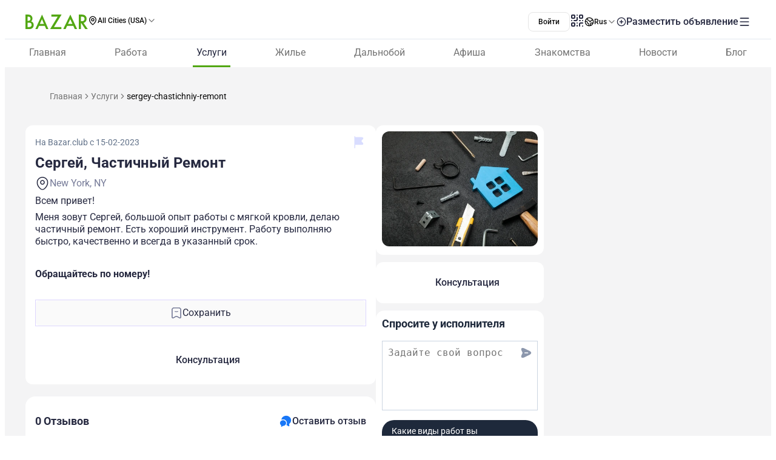

--- FILE ---
content_type: text/css; charset=utf-8
request_url: https://www.bazar.club/_nuxt/_slug_.BLBooTt8.css
body_size: 96
content:
@charset "UTF-8";iframe[data-v-c79ea18f]{border-radius:6px;max-width:100%}@media screen and (max-width:786px){iframe[data-v-c79ea18f]{width:100%}}.link[data-v-91ddeb9c]:before{content:"";inset:0;position:absolute}.custom-scrollbar[data-v-b6c9c67b]{scrollbar-color:#8c97ac;scrollbar-width:auto;-webkit-overflow-scrolling:auto;overflow-y:scroll;scrollbar-gutter:stable}.custom-scrollbar[data-v-b6c9c67b]::-webkit-scrollbar{width:5px}.custom-scrollbar[data-v-b6c9c67b]::-webkit-scrollbar-thumb{background-clip:padding-box;background-color:#8c97ac;border-radius:16px;border-right:1px solid transparent}.text-icon-hover[data-v-6bd8bcb8]:hover{color:#52a713}.text-icon-hover:hover .icon[data-v-6bd8bcb8]{--icon-color: #52a713}[data-v-6bd8bcb8] .video iframe{width:100%}.special-content[data-v-6bd8bcb8] :is(h1,h2,h3,h4,p,span){margin:15px 0}.special-content p[data-v-6bd8bcb8]{line-height:160%}.special-content[data-v-6bd8bcb8] :is(h1){font-size:1.5rem}.special-content[data-v-6bd8bcb8] :is(h2){font-size:1.4rem}.special-content[data-v-6bd8bcb8] :is(h3){font-size:1.2rem}


--- FILE ---
content_type: text/javascript; charset=utf-8
request_url: https://www.bazar.club/_nuxt/CQO0teVL.js
body_size: 1226
content:
import{j as F,s as N,e as q,V as A}from"./CEF-3nqh.js";import{p as H,a1 as B,a2 as y,d as P,v as h,X as o,a3 as k,W as l,E as i,Z as s,Q as b,u as g,Y as C,_ as w,a0 as p,$ as Q}from"./BqX9Mh-x.js";const U={class:"flex flex-col items-center"},W={class:"mb-4.5 text-center text-6 text-[#262940] font-600 lh-6.75"},X={key:0},Y={key:1},Z={key:2},G={key:0,class:"w-full flex items-center gap-4"},O=H({__name:"ConfirmDeletePopup",props:B({pending:{type:Boolean},timer:{default:0},title:{default:"Вы уверенны что хотите удалить заявку?"},successTitle:{default:"Заявка успешно удалена"},successButtonLabel:{default:"Вернутся к заявкам"},failTitle:{default:"Произошла ошибка"},failButtonLabel:{default:"Попробовать еще раз"},confirmButtonLabel:{default:"Удалить"},confirmButtonClass:{},defaultIconClass:{}},{visible:{type:Boolean,required:!0},visibleModifiers:{},status:{required:!0,default:"default"},statusModifiers:{}}),emits:B(["cancel","confirm","show","hide","successBtn","failBtn"],["update:visible","update:status"]),setup(c,{emit:_}){const d=c,a=_,u=y(c,"visible"),t=y(c,"status"),n=P(d.timer),$=h(()=>n.value!==0),x=h(()=>n.value===0?d.confirmButtonLabel:n.value.toString());let f;function E(){f=A(()=>{if(n.value===0){clearInterval(f);return}n.value-=1},1e3)}function L(){clearInterval(f),n.value=d.timer||0}function j(){a("confirm")}function I(){u.value=!1,a("cancel")}function T(){E(),a("show")}function z(){L(),t.value="default",a("hide")}function M(){u.value=!1,a("successBtn")}function S(){t.value="default",a("failBtn")}return(e,v)=>{const m=q,r=N,V=F;return l(),o(V,{visible:u.value,"onUpdate:visible":v[0]||(v[0]=D=>u.value=D),class:"sm:max-w-358px!",closable:!e.pending&&t.value!=="success","header-class":"p-0!",onShow:T,onHide:z},{content:k(()=>[w("div",U,[w("p",W,[t.value==="default"?(l(),i("span",X,p(e.$t(e.title)),1)):s("",!0),t.value==="success"?(l(),i("span",Y,p(e.$t(e.successTitle)),1)):s("",!0),t.value==="fail"?(l(),i("span",Z,p(e.$t(e.failTitle)),1)):s("",!0)]),t.value==="default"?(l(),i("div",{key:0,class:C(["size-[80px] flex items-center justify-center",[{"bg-[#EE3617] rounded-[50%]":t.value==="default"},e.defaultIconClass]])},[Q(e.$slots,"default-icon",{},()=>[b(m,{name:"trash-bold",color:"#FFF",size:"54"})])],2)):s("",!0),t.value==="success"?(l(),o(m,{key:1,name:"tick-circle-bold",size:"100",color:"#52A713"})):s("",!0),t.value==="fail"?(l(),o(m,{key:2,name:"close-circle-bold",size:"100",color:"#EE3617"})):s("",!0)])]),footer:k(()=>[t.value==="default"?(l(),i("div",G,[b(r,{class:"h-12 w-full flex items-center justify-center border-rd-2.5 border-none bg-[#262940] px-0 py-3 text-4.5 font-500",label:e.$t("Отмена"),disabled:e.pending,onClick:I},null,8,["label","disabled"]),b(r,{class:C(["h-12 w-full flex items-center justify-center border-rd-2.5 border-none bg-[#EE3617] px-0 py-3",e.confirmButtonClass]),label:e.$t(g(x)),disabled:g($),loading:e.pending,onClick:j},null,8,["label","class","disabled","loading"])])):s("",!0),t.value==="success"?(l(),o(r,{key:1,class:"h-12 w-full flex items-center justify-center border-rd-2.5 border-none bg-brand px-0 py-3 text-4.5 font-500",label:e.$t(e.successButtonLabel),onClick:M},null,8,["label"])):s("",!0),t.value==="fail"?(l(),o(r,{key:2,class:"h-12 w-full flex items-center justify-center border-rd-2.5 border-none bg-[#262940] px-0 py-3 text-4.5 font-500",label:e.$t(e.failButtonLabel),onClick:S},null,8,["label"])):s("",!0)]),_:3},8,["visible","closable"])}}});export{O as _};


--- FILE ---
content_type: text/javascript; charset=utf-8
request_url: https://www.bazar.club/_nuxt/DvcQQGPG.js
body_size: 407
content:
import{a1 as i,_ as p}from"./CEF-3nqh.js";import{p as u,X as m,W as d,a3 as h,_ as o,a6 as f,Y as c,af as v,a0 as a}from"./BqX9Mh-x.js";const g=["id","value","placeholder","maxlength"],b=u({__name:"Description",props:{value:{},placeholder:{},errors:{},required:{type:Boolean},label:{},textAreaClass:{},noTextLeft:{type:Boolean},maxLength:{},submitFormHeight:{type:Boolean}},emits:["update:value"],setup(_,{emit:t}){const l=t;function s(e){const r=e.target;l("update:value",r.value)}return(e,r)=>{const n=i;return d(),m(n,{"full-width":!0,errors:e.errors,required:e.required,label:e.label},{field:h(()=>[o("textarea",{id:e.label,value:e.value,placeholder:e.$t(e.placeholder||""),maxlength:e.maxLength,class:c(["scrollbar form-input h60 w-full resize-none font-sans",[{"b-brand-error validation-error bg-[#F9F1FF]":e.errors},{"h-40!":e.submitFormHeight},e.textAreaClass]]),onInput:s},null,42,g),f(o("div",{class:"mt1 flex-shrink-0 text-base-sm color-grayish-purple"},a(e.$t("Напишите еще"))+" "+a(20-(e.value?.length||0))+" "+a(e.$t("символов")),513),[[v,e.value&&e.value?.length<=19&&!e.noTextLeft]])]),_:1},8,["errors","required","label"])}}}),w=p(b,[["__scopeId","data-v-7c4dfc12"]]);export{w as _};


--- FILE ---
content_type: text/javascript; charset=utf-8
request_url: https://www.bazar.club/_nuxt/ERSFuR6y.js
body_size: -268
content:
import{$ as r}from"./CEF-3nqh.js";function a(){return r}export{a as u};


--- FILE ---
content_type: text/javascript; charset=utf-8
request_url: https://www.bazar.club/_nuxt/Dzr3TjpQ.js
body_size: 2128
content:
import R from"./Dj2wqVwa.js";import{k as U,t as N,j as P,s as q,D,e as L}from"./CEF-3nqh.js";import{u as O}from"./DIurL5ix.js";import{p as A,a1 as H,d as w,a2 as Q,v as W,X,a3 as Y,W as r,_ as s,a0 as a,u as t,E as m,Z as V,Q as i,Y as Z,c as x,P as y}from"./BqX9Mh-x.js";const G={class:"text-center text-center text-6 text-dark-blue font-600 lh-6 sm:text-5"},J={class:"mt-2 w-full text-dark-blue"},K={class:"text-center text-3.5 line-height-4.5"},ee={key:0,class:"text-3 text-brand-error"},te={class:"mt-12"},se={class:"text-center text-3.5 line-height-4.5"},le={class:"mt-6"},oe={class:"flex justify-between"},ae=["for"],ne={class:"mt-6"},ie={class:"flex justify-between"},de=["for"],re={class:"mt-12"},ce={class:"text-center text-500 text-6 line-height-8"},me={class:"mt-2 text-center line-height-5"},ue={class:"mt-10 text-center line-height-5"},pe={class:"mt-5"},fe={key:3,class:"flex flex-col items-center gap-4"},he={class:"flex flex-col gap-2"},ve={class:"text-center text-5 text-dark-blue font-600 lh-6"},be={class:"text-center text-4 text-[#4C4F61] lh-5.5"},ge=A({__name:"Report",props:H({postId:{},commentId:{},userId:{},comment:{type:Boolean}},{modelValue:{type:Boolean,required:!0},modelModifiers:{}}),emits:["update:modelValue"],setup($){const u=$,l=w("first"),b=Q($,"modelValue"),p=w(!1),{reportFormSchema:C}=O(),{handleSubmit:I,errors:n,defineField:_,resetForm:F}=U({validationSchema:N(C),initialValues:{post_id:u.postId,comment_id:u.commentId,target_user_id:u.userId}}),[c]=_("description"),[f]=_("name"),[h]=_("email"),j=W(()=>l.value==="first"?(u.comment,"Пожаловаться"):l.value==="last"?"Ваши данные":"");function B(){l.value="last"}const S=I(async e=>{p.value=!0,await $instanceFetch("/v1/report",{method:"POST",body:e,onRequestError:()=>{p.value=!1,l.value="error"},onResponse({response:o}){o.ok?l.value="success":l.value="error",p.value=!1}})});function g(){b.value=!1,F(),l.value="first"}function z(){l.value="first"}return(e,o)=>{const E=R,v=q,k=D,M=L,T=P;return r(),X(T,{visible:b.value,"onUpdate:visible":o[3]||(o[3]=d=>b.value=d),class:"sm:max-w-358px!","header-class":"sm:py-0!",onHide:g},{content:Y(()=>[s("h2",G,a(e.$t(t(j))),1),s("div",J,[t(l)==="first"?(r(),m(y,{key:0},[s("p",K,a(e.$t("Сообщая о некорректном объявлении или поведении его автора, вы помогаете делать Bazar более безопасным для других пользователей."))+" 💚 ",1),i(E,{modelValue:t(c),"onUpdate:modelValue":o[0]||(o[0]=d=>x(c)?c.value=d:null),"auto-resize":!1,placeholder:e.$t("Опишите проблему"),class:Z(["mt-6 w-full resize-none",{"b-brand-error":t(n).description}]),rows:"9",maxlength:"5000"},null,8,["modelValue","placeholder","class"]),t(n).description?(r(),m("small",ee,a(e.$t(t(n).description)),1)):V("",!0),s("div",te,[i(v,{disabled:!!t(n).description||!t(c)||t(c).length<5,class:"w-full justify-center rounded-3",severity:"info",label:e.$t("Отправить жалобу"),onClick:B},null,8,["disabled","label"])])],64)):t(l)==="last"?(r(),m(y,{key:1},[s("p",se,a(e.$t("Мы хотим поделиться с вами результатами решения проблемы.")),1),s("div",le,[s("div",oe,[s("label",{class:"mb-2 block text-3.5 text-[#4C4F61] font-300 lh-4.5",for:`name-field-${e.postId}`},a(e.$t("Ваше имя")),9,ae)]),i(k,{id:`name-field-${e.postId}`,modelValue:t(f),"onUpdate:modelValue":o[1]||(o[1]=d=>x(f)?f.value=d:null),invalid:!!t(n).name,maxlength:"100",class:"w-full py-3.5",placeholder:e.$t("Введите имя")},null,8,["id","modelValue","invalid","placeholder"])]),s("div",ne,[s("div",ie,[s("label",{class:"mb-2 block text-3.5 text-[#4C4F61] font-300 lh-4.5",for:`email-field-${e.postId}`},a(e.$t("Электронный адрес")),9,de)]),i(k,{id:`email-field-${e.postId}`,modelValue:t(h),"onUpdate:modelValue":o[2]||(o[2]=d=>x(h)?h.value=d:null),type:"email",invalid:!!t(n).email,class:"w-full py-3.5",placeholder:e.$t("Ваша почта")},null,8,["id","modelValue","invalid","placeholder"])]),s("div",re,[i(v,{disabled:!!t(n).name||!!t(n).email||!t(h)||!t(f),loading:t(p),label:e.$t("Отправить жалобу"),class:"w-full justify-center",severity:"info",onClick:t(S)},null,8,["disabled","loading","label","onClick"])])],64)):t(l)==="success"?(r(),m(y,{key:2},[o[4]||(o[4]=s("div",{class:"mb-6 flex justify-center"},[s("div",{class:"h-23 w-23 flex items-center justify-center border-rd-36 bg-blue text-18"}," 👮🏻‍♀️ ")],-1)),s("p",ce,a(e.$t("Только не в мою смену!")),1),s("p",me,a(e.$t("Ваша жалоба принята!")),1),s("p",ue,a(e.$t("Как только справедливость будет восстановлена, мы свяжемся с вами, чтобы поделиться успехами в решении вопроса")),1),s("div",pe,[i(v,{class:"w-full justify-center",label:e.$t("Понятно"),severity:"info",onClick:g},null,8,["label"])])],64)):t(l)==="error"?(r(),m("div",fe,[i(M,{name:"warning-2-bold",color:"#EE3617",size:"60"}),s("div",he,[s("h3",ve,a(e.$t("Не удалось отправить жалобу")),1),s("p",be,a(e.$t("Произошла ошибка, попробуйте еще раз")),1)]),i(v,{label:e.$t("Попробовать еще раз"),class:"h-12 w-full rounded-2.5 border-none bg-dark-blue text-white",onClick:z},null,8,["label"])])):V("",!0)])]),_:1},8,["visible"])}}});export{ge as _};


--- FILE ---
content_type: text/javascript; charset=utf-8
request_url: https://www.bazar.club/_nuxt/_Dx-NQgp.js
body_size: 498
content:
import{o as d,s as f,v,_ as l,e as x}from"./CEF-3nqh.js";import{p as _,v as b,X as p,Z as y,u,W as s,d as g,E as k,_ as h,a0 as B,ah as C}from"./BqX9Mh-x.js";import{n as F}from"./D0GJie71.js";const w=_({__name:"EditBtn",props:{id:{},type:{}},setup(t){const o=t,a=v(),n=d(),r=b(()=>{const e=n.getUserData?.role;return e?!(e===2||e===3):!1});function i(){window.open(`${a.public.panel}.bazar.club/post/${o.type}/edit/${o.id}`,"_blank")}return(e,c)=>{const m=f;return u(r)?(s(),p(m,{key:0,class:"btn w-full cursor-pointer border-none p2 text-base-xs",label:"Редагувати",onClick:i})):y("",!0)}}}),S=l(w,[["__scopeId","data-v-29592668"]]),I={class:"text-gray-600 text-base font-normal leading-4"},$=_({__name:"AddToFavorites",props:{postId:{},isFavorite:{type:Boolean}},emits:["analyticsFavorite"],setup(t,{emit:o}){const a=o,n=g(t.isFavorite);function r(){F(t.postId,n,()=>a("analyticsFavorite"))}return(i,e)=>{const c=x;return s(),k("div",{class:"text-icon-hover w-full flex cursor-pointer items-center justify-center gap-1 rounded-[10px] bg-neutral-50 px-1.5 py-3 outline-1 outline-violet-200 outline-offset-[-1px] outline",onClick:C(r,["stop"])},[u(n)?(s(),p(c,{key:0,name:"archive-tick-bold",color:"#787D99",size:"20"})):(s(),p(c,{key:1,name:"archive",color:"#787D99",size:"20"})),h("div",I,B(i.$t("Сохранить")),1)])}}}),V=l($,[["__scopeId","data-v-64b5cb05"]]);export{S as _,V as a};


--- FILE ---
content_type: text/javascript; charset=utf-8
request_url: https://www.bazar.club/_nuxt/Cy0y7jGS.js
body_size: 1380
content:
import{U as b}from"./BPKvbh91.js";import{e as T,j as $}from"./CEF-3nqh.js";import{_ as w}from"./Ba6SgKdQ.js";import{p as k,E as x,W as o,X as n,_ as c,a7 as z,a0 as f,a3 as v,a4 as B,a1 as L,d as h,v as D,a2 as M,u as m,ab as E,P as j,Y as F}from"./BqX9Mh-x.js";const I={class:"flex flex-col items-center gap-1"},N={key:0,class:"text-center text-4 text-[#262940] font-700 lh-6"},S={class:"text-center text-3.5 text-[#4C4F61] font-400 lh-5"},U=k({__name:"FormType",props:{typeData:{}},emits:["setType","hidePopup"],setup(u,{emit:d}){const e=u,t=d;function s(){e.typeData.childs?t("setType",e.typeData.route):t("hidePopup")}return(a,y)=>{const r=T,l=w;return o(),x("div",{class:"relative w-full flex flex-col cursor-pointer items-center gap-2.5 border-1 border-[#EDEDED] rounded-3 border-solid p-3.5",onClick:s},[e.typeData?.icon?(o(),n(r,{key:0,name:e.typeData?.icon,size:"32"},null,8,["name"])):(o(),n(z(e.typeData?.lucideIcon),{key:1,size:32})),c("div",I,[e.typeData.childs?(o(),x("p",N,f(a.$t(e.typeData.title)),1)):(o(),n(l,{key:1,route:{name:`location-form-${e.typeData.route}`},class:"text-center text-4 text-[#262940] font-700 lh-6 before:absolute before:left-0 before:top-0 before:z-1 before:size-full before:cursor-pointer before:content-['']"},{default:v(()=>[B(f(a.$t(e.typeData.title)),1)]),_:1},8,["route"])),c("p",S,f(a.$t(e.typeData.text)),1)])])}}}),H={class:"flex flex-col gap4 md:flex-row"},W=k({__name:"Popup",props:{visible:{type:Boolean,required:!0},visibleModifiers:{}},emits:L(["hidePopup"],["update:visible"]),setup(u,{emit:d}){const e=d,t=h(""),s=h({job:{icon:"briefcase",title:"Работа",route:"job",text:"Сотрудники мечты на Bazar.club",childs:[{icon:"briefcase",title:"Ищу работников",route:"job",text:"Для работодателей"},{icon:"profile-2user",title:"Ищу работу",route:"cv",text:"Создайте резюме"}]},property:{icon:"house-2",title:"Жилье",route:"property",text:"Арендуйте и сдавайте",childs:[{icon:"popups-property-rent-special",title:"Сдаю в аренду",route:"property",text:"Для арендодателей"},{icon:"popups-property-find-special",title:"Ищу жилье",route:"property-find",text:"Хочу снимать"}]},business:{icon:"layer",title:"Бизнес",route:"business",text:"Рекламируйте бизнес и услуги"},drivers:{icon:"truck-fast",title:"Дальнобой",route:"drivers",text:"Сотрудники и работа в траке",childs:[{lucideIcon:b,title:"Ищу водителей CDL",route:"cdl",text:"Найдите опытных сотрудников"},{lucideIcon:b,title:"Ищу Водителей NO-CDL",route:"no-cdl",text:"Найдите опытных сотрудников"},{icon:"personalcard",title:"Ищу работу Водителем",route:"drivers-cv",text:"Создайте резюме"}]}}),a=D(()=>t.value===""?s.value:s.value[t.value]?.childs?s.value[t.value].childs:[]),y=D(()=>t.value?s.value[t.value].title:"Выберите раздел"),r=M(u,"visible");function l(){e("hidePopup"),t.value="",r.value=!1}function C(_){t.value=_}return(_,p)=>{const g=U,P=$;return o(),n(P,{visible:r.value,"onUpdate:visible":p[1]||(p[1]=i=>r.value=i),"dismissable-mask":"","header-text":m(y),"header-text-class":"font-600 text-5",class:"sm:max-w-215!",onHide:l},{"header-start-icon":v(()=>[c("span",{class:F([{invisible:!m(t)},"pi pi-arrow-left absolute left-2 cursor-pointer text-4"]),onClick:p[0]||(p[0]=i=>t.value="")},null,2)]),content:v(()=>[c("div",H,[(o(!0),x(j,null,E(m(a),i=>(o(),n(g,{key:i.route,"type-data":i,class:"hover:shadow-lg",onSetType:C,onHidePopup:l},null,8,["type-data"]))),128))])]),_:1},8,["visible","header-text"])}}});export{W as _};


--- FILE ---
content_type: text/javascript; charset=utf-8
request_url: https://www.bazar.club/_nuxt/Bs7VcHox.js
body_size: 3740
content:
import{S as p,M as $,b6 as w,aL as y,O,U as g}from"./CEF-3nqh.js";import{E as c,W as s,_ as u,U as a,P as B,ab as F,$ as C,X as h,a7 as m,Y as v}from"./BqX9Mh-x.js";var I={name:"BanIcon",extends:p};function k(o,t,n,e,l,r){return s(),c("svg",a({width:"14",height:"14",viewBox:"0 0 14 14",fill:"none",xmlns:"http://www.w3.org/2000/svg"},o.pti()),t[0]||(t[0]=[u("path",{d:"M7 0C5.61553 0 4.26215 0.410543 3.11101 1.17971C1.95987 1.94888 1.06266 3.04213 0.532846 4.32122C0.00303296 5.6003 -0.13559 7.00776 0.134506 8.36563C0.404603 9.7235 1.07129 10.9708 2.05026 11.9497C3.02922 12.9287 4.2765 13.5954 5.63437 13.8655C6.99224 14.1356 8.3997 13.997 9.67879 13.4672C10.9579 12.9373 12.0511 12.0401 12.8203 10.889C13.5895 9.73785 14 8.38447 14 7C14 5.14348 13.2625 3.36301 11.9497 2.05025C10.637 0.737498 8.85652 0 7 0ZM1.16667 7C1.16549 5.65478 1.63303 4.35118 2.48889 3.31333L10.6867 11.5111C9.83309 12.2112 8.79816 12.6544 7.70243 12.789C6.60669 12.9236 5.49527 12.744 4.49764 12.2713C3.50001 11.7986 2.65724 11.0521 2.06751 10.1188C1.47778 9.18558 1.16537 8.10397 1.16667 7ZM11.5111 10.6867L3.31334 2.48889C4.43144 1.57388 5.84966 1.10701 7.29265 1.1789C8.73565 1.2508 10.1004 1.85633 11.1221 2.87795C12.1437 3.89956 12.7492 5.26435 12.8211 6.70735C12.893 8.15034 12.4261 9.56856 11.5111 10.6867Z",fill:"currentColor"},null,-1)]),16)}I.render=k;var L={name:"StarIcon",extends:p};function S(o,t,n,e,l,r){return s(),c("svg",a({width:"14",height:"14",viewBox:"0 0 14 14",fill:"none",xmlns:"http://www.w3.org/2000/svg"},o.pti()),t[0]||(t[0]=[u("path",{d:"M10.9741 13.6721C10.8806 13.6719 10.7886 13.6483 10.7066 13.6033L7.00002 11.6545L3.29345 13.6033C3.19926 13.6539 3.09281 13.6771 2.98612 13.6703C2.87943 13.6636 2.77676 13.6271 2.6897 13.5651C2.60277 13.5014 2.53529 13.4147 2.4948 13.3148C2.45431 13.215 2.44241 13.1058 2.46042 12.9995L3.17881 8.87264L0.167699 5.95324C0.0922333 5.8777 0.039368 5.78258 0.0150625 5.67861C-0.00924303 5.57463 -0.00402231 5.46594 0.030136 5.36477C0.0621323 5.26323 0.122141 5.17278 0.203259 5.10383C0.284377 5.03488 0.383311 4.99023 0.488681 4.97501L4.63087 4.37126L6.48797 0.618832C6.54083 0.530159 6.61581 0.456732 6.70556 0.405741C6.79532 0.35475 6.89678 0.327942 7.00002 0.327942C7.10325 0.327942 7.20471 0.35475 7.29447 0.405741C7.38422 0.456732 7.4592 0.530159 7.51206 0.618832L9.36916 4.37126L13.5114 4.97501C13.6167 4.99023 13.7157 5.03488 13.7968 5.10383C13.8779 5.17278 13.9379 5.26323 13.9699 5.36477C14.0041 5.46594 14.0093 5.57463 13.985 5.67861C13.9607 5.78258 13.9078 5.8777 13.8323 5.95324L10.8212 8.87264L11.532 12.9995C11.55 13.1058 11.5381 13.215 11.4976 13.3148C11.4571 13.4147 11.3896 13.5014 11.3027 13.5651C11.2059 13.632 11.0917 13.6692 10.9741 13.6721ZM7.00002 10.4393C7.09251 10.4404 7.18371 10.4613 7.2675 10.5005L10.2098 12.029L9.65193 8.75036C9.6368 8.6584 9.64343 8.56418 9.6713 8.47526C9.69918 8.38633 9.74751 8.30518 9.81242 8.23832L12.1969 5.94559L8.90298 5.45648C8.81188 5.44198 8.72555 5.406 8.65113 5.35152C8.57671 5.29703 8.51633 5.2256 8.475 5.14314L7.00002 2.1626L5.52503 5.15078C5.4837 5.23324 5.42332 5.30467 5.3489 5.35916C5.27448 5.41365 5.18815 5.44963 5.09705 5.46412L1.80318 5.94559L4.18761 8.23832C4.25252 8.30518 4.30085 8.38633 4.32873 8.47526C4.3566 8.56418 4.36323 8.6584 4.3481 8.75036L3.7902 12.0519L6.73253 10.5234C6.81451 10.4762 6.9058 10.4475 7.00002 10.4393Z",fill:"currentColor"},null,-1)]),16)}L.render=S;var b={name:"StarFillIcon",extends:p};function x(o,t,n,e,l,r){return s(),c("svg",a({width:"14",height:"14",viewBox:"0 0 14 14",fill:"none",xmlns:"http://www.w3.org/2000/svg"},o.pti()),t[0]||(t[0]=[u("path",{d:"M13.9718 5.36453C13.9398 5.26298 13.8798 5.17252 13.7986 5.10356C13.7175 5.0346 13.6186 4.98994 13.5132 4.97472L9.37043 4.37088L7.51307 0.617955C7.46021 0.529271 7.38522 0.455834 7.29545 0.404836C7.20568 0.353838 7.1042 0.327026 7.00096 0.327026C6.89771 0.327026 6.79624 0.353838 6.70647 0.404836C6.6167 0.455834 6.54171 0.529271 6.48885 0.617955L4.63149 4.37088L0.488746 4.97472C0.383363 4.98994 0.284416 5.0346 0.203286 5.10356C0.122157 5.17252 0.0621407 5.26298 0.03014 5.36453C-0.00402286 5.46571 -0.00924428 5.57442 0.0150645 5.67841C0.0393733 5.7824 0.0922457 5.87753 0.167722 5.95308L3.17924 8.87287L2.4684 13.0003C2.45038 13.1066 2.46229 13.2158 2.50278 13.3157C2.54328 13.4156 2.61077 13.5022 2.6977 13.5659C2.78477 13.628 2.88746 13.6644 2.99416 13.6712C3.10087 13.678 3.20733 13.6547 3.30153 13.6042L7.00096 11.6551L10.708 13.6042C10.79 13.6491 10.882 13.6728 10.9755 13.673C11.0958 13.6716 11.2129 13.6343 11.3119 13.5659C11.3988 13.5022 11.4663 13.4156 11.5068 13.3157C11.5473 13.2158 11.5592 13.1066 11.5412 13.0003L10.8227 8.87287L13.8266 5.95308C13.9033 5.87835 13.9577 5.7836 13.9833 5.67957C14.009 5.57554 14.005 5.4664 13.9718 5.36453Z",fill:"currentColor"},null,-1)]),16)}b.render=x;var M=function(t){var n=t.dt;return`
.p-rating {
    position: relative;
    display: flex;
    align-items: center;
    gap: `.concat(n("rating.gap"),`;
}

.p-rating-option {
    display: inline-flex;
    align-items: center;
    cursor: pointer;
    outline-color: transparent;
    border-radius: 50%;
    transition: background `).concat(n("rating.transition.duration"),", color ").concat(n("rating.transition.duration"),", border-color ").concat(n("rating.transition.duration"),", outline-color ").concat(n("rating.transition.duration"),", box-shadow ").concat(n("rating.transition.duration"),`;
}

.p-rating-option.p-focus-visible {
    box-shadow: `).concat(n("rating.focus.ring.shadow"),`;
    outline: `).concat(n("rating.focus.ring.width")," ").concat(n("rating.focus.ring.style")," ").concat(n("rating.focus.ring.color"),`;
    outline-offset: `).concat(n("rating.focus.ring.offset"),`;
}

.p-rating-icon {
    color: `).concat(n("rating.icon.color"),`;
    transition: background `).concat(n("rating.transition.duration"),", color ").concat(n("rating.transition.duration"),", border-color ").concat(n("rating.transition.duration"),", outline-color ").concat(n("rating.transition.duration"),", box-shadow ").concat(n("rating.transition.duration"),`;
    font-size: `).concat(n("rating.icon.size"),`;
    width: `).concat(n("rating.icon.size"),`;
    height: `).concat(n("rating.icon.size"),`;
}

.p-rating:not(.p-disabled):not(.p-readonly) .p-rating-option:hover .p-rating-icon {
    color: `).concat(n("rating.icon.hover.color"),`;
}

.p-rating-option-active .p-rating-icon {
    color: `).concat(n("rating.icon.active.color"),`;
}

.p-rating-icon.p-invalid { /* @todo */
    stroke: `).concat(n("rating.invalid.icon.color"),`;
}
`)},V={root:function(t){var n=t.props;return["p-rating",{"p-readonly":n.readonly,"p-disabled":n.disabled}]},option:function(t){var n=t.instance,e=t.value;return["p-rating-option",{"p-rating-option-active":e<=n.d_value,"p-focus-visible":e===n.focusedOptionIndex&&n.isFocusVisibleItem}]},onIcon:function(t){var n=t.instance;return["p-rating-icon p-rating-on-icon",{"p-invalid":n.$invalid}]},offIcon:function(t){var n=t.instance;return["p-rating-icon p-rating-off-icon",{"p-invalid":n.$invalid}]}},Z=$.extend({name:"rating",theme:M,classes:V}),z={name:"BaseRating",extends:w,props:{readonly:{type:Boolean,default:!1},stars:{type:Number,default:5},onIcon:{type:String,default:void 0},offIcon:{type:String,default:void 0}},style:Z,provide:function(){return{$pcRating:this,$parentInstance:this}}},P={name:"Rating",extends:z,inheritAttrs:!1,emits:["change","focus","blur"],data:function(){return{d_name:this.name,focusedOptionIndex:-1,isFocusVisibleItem:!0}},watch:{name:function(t){this.d_name=t||g()}},mounted:function(){this.d_name=this.d_name||g()},methods:{getPTOptions:function(t,n){return this.ptm(t,{context:{active:n<=this.d_value,focused:n===this.focusedOptionIndex}})},onOptionClick:function(t,n){if(!this.readonly&&!this.disabled){this.onOptionSelect(t,n),this.isFocusVisibleItem=!1;var e=y(t.currentTarget);e&&O(e)}},onFocus:function(t,n){this.focusedOptionIndex=n,this.$emit("focus",t)},onBlur:function(t){var n,e;this.focusedOptionIndex=-1,this.$emit("blur",t),(n=(e=this.formField).onBlur)===null||n===void 0||n.call(e)},onChange:function(t,n){this.onOptionSelect(t,n),this.isFocusVisibleItem=!0},onOptionSelect:function(t,n){this.focusedOptionIndex===n||this.d_value===n?(this.focusedOptionIndex=-1,this.updateModel(t,null)):(this.focusedOptionIndex=n,this.updateModel(t,n||null))},updateModel:function(t,n){this.writeValue(n,t),this.$emit("change",{originalEvent:t,value:n})},starAriaLabel:function(t){return t===1?this.$primevue.config.locale.aria.star:this.$primevue.config.locale.aria.stars.replace(/{star}/g,t)}},components:{StarFillIcon:b,StarIcon:L,BanIcon:I}},A=["onClick","data-p-active","data-p-focused"],R=["value","name","checked","disabled","readonly","aria-label","onFocus","onChange"];function T(o,t,n,e,l,r){return s(),c("div",a({class:o.cx("root")},o.ptmi("root")),[(s(!0),c(B,null,F(o.stars,function(i){return s(),c("div",a({key:i,class:o.cx("option",{value:i}),onClick:function(d){return r.onOptionClick(d,i)},ref_for:!0},r.getPTOptions("option",i),{"data-p-active":i<=o.d_value,"data-p-focused":i===l.focusedOptionIndex}),[u("span",a({class:"p-hidden-accessible",ref_for:!0},o.ptm("hiddenOptionInputContainer"),{"data-p-hidden-accessible":!0}),[u("input",a({type:"radio",value:i,name:l.d_name,checked:o.d_value===i,disabled:o.disabled,readonly:o.readonly,"aria-label":r.starAriaLabel(i),onFocus:function(d){return r.onFocus(d,i)},onBlur:t[0]||(t[0]=function(){return r.onBlur&&r.onBlur.apply(r,arguments)}),onChange:function(d){return r.onChange(d,i)},ref_for:!0},o.ptm("hiddenOptionInput")),null,16,R)],16),i<=o.d_value?C(o.$slots,"onicon",{key:0,value:i,class:v(o.cx("onIcon"))},function(){return[(s(),h(m(o.onIcon?"span":"StarFillIcon"),a({class:[o.cx("onIcon"),o.onIcon],ref_for:!0},o.ptm("onIcon")),null,16,["class"]))]}):C(o.$slots,"officon",{key:1,value:i,class:v(o.cx("offIcon"))},function(){return[(s(),h(m(o.offIcon?"span":"StarIcon"),a({class:[o.cx("offIcon"),o.offIcon],ref_for:!0},o.ptm("offIcon")),null,16,["class"]))]})],16,A)}),128))],16)}P.render=T;export{P as default};
